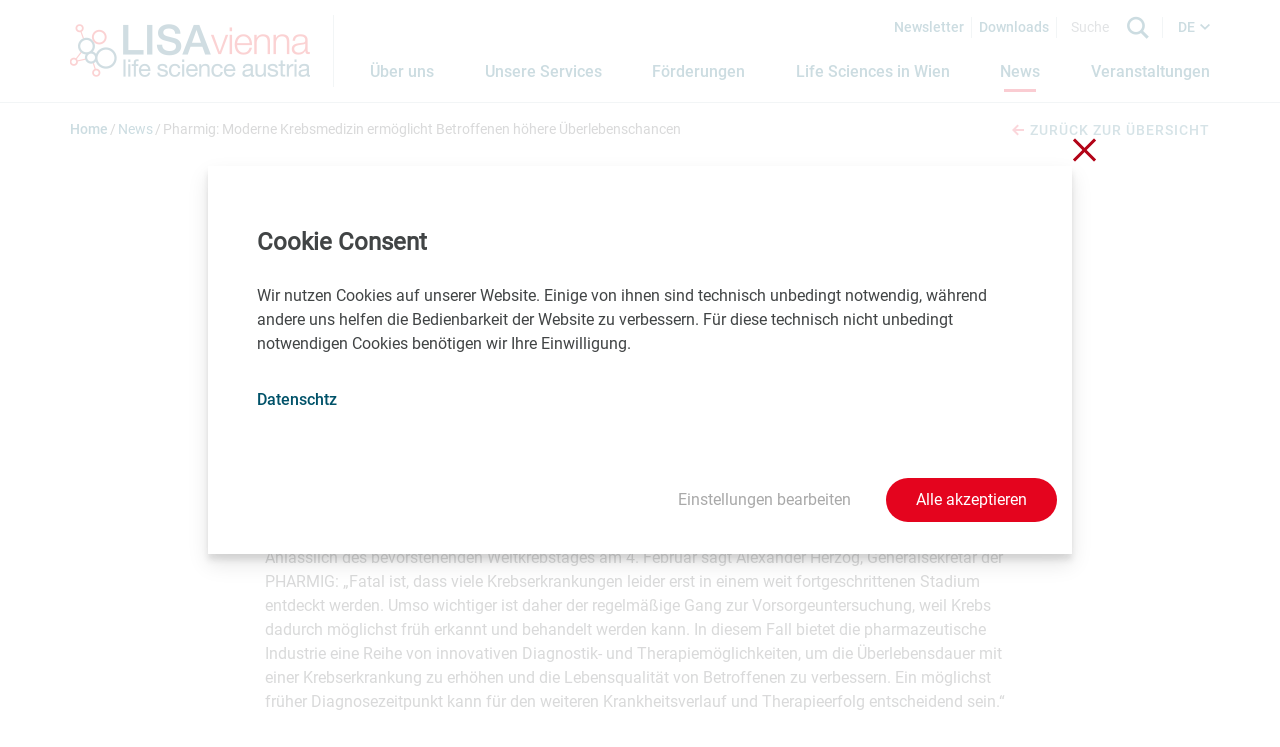

--- FILE ---
content_type: text/html; charset=utf-8
request_url: https://www.lisavienna.at/de/news/detail/pharmig-moderne-krebsmedizin-ermoeglicht-betroffenen-hoehere-ueberlebenschancen/
body_size: 10925
content:
<!DOCTYPE html>
<html lang="de-AT">
<head>
    <meta charset="utf-8">

<!-- 
	Website by LIMESODA Interactive Marketing GmbH | www.limesoda.com

	This website is powered by TYPO3 - inspiring people to share!
	TYPO3 is a free open source Content Management Framework initially created by Kasper Skaarhoj and licensed under GNU/GPL.
	TYPO3 is copyright 1998-2026 of Kasper Skaarhoj. Extensions are copyright of their respective owners.
	Information and contribution at https://typo3.org/
-->

<link rel="icon" href="/_assets/78c88504e3a7e9120f02f47d6a14c0e1/Icons/FavIcons/favicon.ico" type="image/vnd.microsoft.icon">
<title>Pharmig: Moderne Krebsmedizin ermöglicht Betroffenen höhere Überlebenschancen - LISAvienna - life science austria</title>
<meta name="generator" content="TYPO3 CMS">
<meta name="description" content="Wien, 03.03.2023: Pharmig: Moderne Krebsmedizin ermöglicht Betroffenen höhere Überlebenschancen - Längere Überlebensdauer bei Krebs durch verbesserte Vorsorge, präzise Diagnostik und innovative Therapien.">
<meta name="viewport" content="width=device-width, initial-scale=1">
<meta name="robots" content="index,follow">
<meta property="og:title" content="Pharmig: Moderne Krebsmedizin ermöglicht Betroffenen höhere Überlebenschancen">
<meta property="og:type" content="article">
<meta property="og:url" content="https://www.lisavienna.at/de/news/detail/pharmig-moderne-krebsmedizin-ermoeglicht-betroffenen-hoehere-ueberlebenschancen/">
<meta property="og:image" content="https://www.lisavienna.at/_assets/78c88504e3a7e9120f02f47d6a14c0e1/Images/og_lisa_news.jpg">
<meta property="og:image:width" content="1200">
<meta property="og:image:height" content="675">
<meta property="og:description" content="Wien, 03.03.2023: Pharmig: Moderne Krebsmedizin ermöglicht Betroffenen höhere Überlebenschancen - Längere Überlebensdauer bei Krebs durch verbesserte Vorsorge, präzise Diagnostik und innovative Therapien.">
<meta property="og:site_name" content="LISAvienna - life science austria">
<meta name="twitter:image" content="https://www.lisavienna.at/_assets/78c88504e3a7e9120f02f47d6a14c0e1/Images/twitter_lisa_news.jpg">
<meta name="twitter:card" content="summary">
<meta name="google" content="notranslate">
<meta name="apple-mobile-web-app-capable" content="no">
<meta name="format-detection" content="telephone=no">


<link rel="stylesheet" href="/typo3temp/assets/compressed/merged-b1718bfd0bbe5453830418ce9074a463-883b3b69cfd9fd1285b02169baf8dbea.css.gz?1769562014" media="all">






<script id="ls-cookie-consent" type="application/json">{"groups":{"group-3":{"cookie-1":{"gtm-trigger":"","mtm-trigger":"","header":["<script nonce=\"oa8K53gA\" type=\"text\/javascript\">\r\n  var _paq = window._paq = window._paq || [];\r\n  \/* tracker methods like \"setCustomDimension\" should be called before \"trackPageView\" *\/\r\n  _paq.push(['trackPageView']);\r\n  _paq.push(['enableLinkTracking']);\r\n  (function() {\r\n    var u=\"\/\/stats.aws.at\/\";\r\n    _paq.push(['setTrackerUrl', u+'matomo.php']);\r\n    _paq.push(['setSiteId', '20']);\r\n    var d=document, g=d.createElement('script'), s=d.getElementsByTagName('script')[0];\r\n    g.type='text\/javascript'; g.async=true; g.src=u+'matomo.js'; s.parentNode.insertBefore(g,s);\r\n  })();\r\n<\/script>\r\n<noscript><p><img src=\"\/\/stats.aws.at\/matomo.php?idsite=5&amp;rec=1\" style=\"border:0;\" alt=\"\" \/><\/p><\/noscript>"]}}},"options":{"forceConsent":false,"hideOptions":true,"noTracking":false},"rootPid":19}</script>

    
            
        

    
            
        

    
            
        

    <link
        rel="apple-touch-icon"
        sizes="180x180"
        href="/_assets/78c88504e3a7e9120f02f47d6a14c0e1/Icons/FavIcons/apple-touch-icon.png"
    />
    <link
        rel="icon"
        type="image/png"
        sizes="96x96"
        href="/_assets/78c88504e3a7e9120f02f47d6a14c0e1/Icons/FavIcons/favicon-96x96.png"
    />
    <link
        rel="manifest"
        href="/_assets/78c88504e3a7e9120f02f47d6a14c0e1/Icons/FavIcons/site.webmanifest"
    />
    <link
        rel="mask-icon"
        href="/_assets/78c88504e3a7e9120f02f47d6a14c0e1/Icons/FavIcons/safari-pinned-tab.svg"
        color="#005269"
    />
    <meta
        name="msapplication-TileColor"
        content=""
    />
    <meta
        name="theme-color"
        content="#ffffff"
    />


<!-- This site is optimized with the Yoast SEO for TYPO3 plugin - https://yoast.com/typo3-extensions-seo/ -->
</head>
<body id="p1827" class="page-1827 pagelevel-2 language-de backendlayout-pagets__default_content layout-0" itemscope itemtype="https://schema.org/WebPage">




<div id="wrapper">
    <div id="header">
        
<header>
    <div class="container-navbar">
        
                <a id="skipToContent" class="sr-only sr-only-focusable" href="#maincontent">
                    <span>Springe zum Inhalt</span>
                </a>
            
        <div class="container-header-content">
            <nav class="navbar navbar-expand-lg">
                <a class="navbar-brand" href="/de/" title="LISAvienna - Zur Startseite"><img alt="LISAvienna - Life Science Austria Vienna" src="/_assets/78c88504e3a7e9120f02f47d6a14c0e1/Images/Logos/lisavienna-logo.png" width="240" height="92" /></a>
                <button class="navbar-toggler" type="button" data-toggle="collapse" data-target="#navbarSupportedContent" aria-controls="navbarSupportedContent" aria-expanded="false" aria-label="Navigation öffnen">
                    <span class="navbar-toggler-icon"></span>
                </button>

                <div class="collapse navbar-collapse" id="navbarSupportedContent">
                    <div class="navbar-top">
                        <a href="/de/newsletter/" class="nav-link-top">Newsletter</a>
                        <a href="/de/downloads/" class="nav-link-top">Downloads</a>
                        <form class="form-inline my-1 my-lg-0 search-form" action="/de/suche/" name="form_kesearch_searchfield">
                            <input class="form-control mr-sm-2 search-field" type="search" name="tx_kesearch_pi1[sword]" placeholder="Suche" aria-label="Search">
                            <button class="btn btn-outline-success my-2 my-sm-0 search-btn" aria-label="Suche" type="submit"></button>
                        </form>
                        <div class="language-nav dropdown">
                            


        
        
    


        
        
    


    
        
                
                        <div class="dropdown-menu">
                            <ul class="languagemenu">
                                <li class="other-langlang">
                                    <a href="/news/detail/pharmig-moderne-krebsmedizin-ermoeglicht-betroffenen-hoehere-ueberlebenschancen/" hreflang="en-GB" class="langlink langEN">
                                        EN
                                    </a>
                                </li>
                            </ul>
                        </div>
                    
            
    
        
                
                        <a href="/de/news/detail/pharmig-moderne-krebsmedizin-ermoeglicht-betroffenen-hoehere-ueberlebenschancen/" hreflang="de-AT" class="langlinkACT dropdown toggle current-lang langDE" data-toggle="dropdown" role="button" aria-haspopup="true" aria-expanded="false">
                            DE
                        </a>
                    
            
    



                        </div>
                    </div>

                    <div class="navbar-bottom">
                        <ul class="navbar-nav mr-auto"><li class="nav-item"><a href="/de/ueber-uns/" class="nav-link" title="Diese Seite informiert über LISAvienna. Erfahren Sie mehr über unseren Fokus, Ziele, Aktivitäten, Eigentümer, Team und unser Netzwerk."><span>Über uns</span></a></li><li class="nav-item dropdown"><a href="/de/unsere-services/services-im-ueberblick/" class="nav-link dropdown-toggle" data-toggle="dropdown" role="button" aria-haspopup="true" aria-expanded="false" title="Erfahren Sie in dieser Rubrik mehr über die kostenlosen Angebote von LISAvienna: Information, Beratung, Vernetzung, Expertise, Marketing."><span>Unsere Services</span></a><div class="dropdown-menu dropdown-main"><a href="/de/unsere-services/services-im-ueberblick/" class="nav-item" title="Erfahren Sie mehr über die kostenlosen Angebote von LISAvienna: Information und Beratung, Networking und Matching, Expertise sowie Marketing.">Services im Überblick</a><a href="/de/unsere-services/information-beratung/" class="nav-item" title="Hier erfahren Sie mehr über die kostenlosen Beratungsangebote von LISAvienna. Kontaktieren Sie uns für aktuelle Informationen zu Förderungen, Laborflächen und für Kontakte zu Entwicklungspartner*innen, Leitkund*innen und Investment-Partner*innen.">Information & Beratung</a><a href="/de/unsere-services/networking-matching/" class="nav-item" title="Wir lassen Ihr Netzwerk wachsen. Diese Seite informiert über die Vernetzungsangebote von LISAvienna für die Wiener Life Sciences Community. Speziell für Global Players und den Private Equity Sektor: LISAvienna Partnering">Networking & Matching</a><a href="/de/unsere-services/expertise/" class="nav-item" title="LISAvienna stellt Eckdaten und Informationen über Erfolgsbeispiele aus dem Wiener Life Sciences Sektor zur Verfügung. Erfahren Sie hier mehr dazu.">Expertise</a><a href="/de/unsere-services/marketing/" class="nav-item" title="Sie interessieren sich für die neuesten Entwicklungen am Wiener Life Sciences Sektor? Dann melden Sie sich bitte für unseren Newsletter an und folgen uns auf LinkedIn.">Marketing</a></div></li><li class="nav-item dropdown"><a href="/de/foerderungen/geld-einwerben/" class="nav-link dropdown-toggle" data-toggle="dropdown" role="button" aria-haspopup="true" aria-expanded="false" title="In dieser Rubrik finden Sie Informationen über Förderungen und zum Thema Finanzierung."><span>Förderungen</span></a><div class="dropdown-menu dropdown-main"><a href="/de/foerderungen/geld-einwerben/" class="nav-item" title="Zum richtigen Zeitpunkt die nötigen finanziellen Mittel zu sichern stellt eine Grundvoraussetzung für jedes erfolgreiche Life Sciences Unternehmen dar. Das Netzwerk von LISAvienna bietet dazu hilfreiche Unterstützungsleistungen. ">Geld einwerben</a><a href="/de/foerderungen/foerderangebote/" class="nav-item" title="Diese Website gibt Einblick in Förderangebote für die Life Sciences in Wien für Grundlagenforschung, Klinische Forschung, Preseed Projekte, Start-ups, Industrielle F&amp;E-Projekte und Innovation, Wachstum, Investments und Ausbau, Internationalisierung und Export sowie Vermarktung und Kommunikation.">Förderangebote</a><a href="/de/foerderungen/einreichtermine/" class="nav-item" title="Auf dieser Seite finden Sie eine Liste mit Förder- und Unterstützungsangeboten. Lesen Sie nach, wann Sie wofür Ihren Antrag einreichen können.">Einreichtermine</a><a href="/de/foerderungen/private-equity/" class="nav-item" title="Erfahren Sie auf dieser Seite mehr über Private Equity Gesellschaften mit Interesse an Biotech, Pharma, Medtech und Digital Health. Aufgelistet sind Venture Capital Fonds und beispielsweise auch Plattformen, die es erleichtern, Business Angels zu finden.">Private Equity</a></div></li><li class="nav-item dropdown"><a href="/de/life-sciences-in-wien/wissenswertes/" class="nav-link dropdown-toggle" data-toggle="dropdown" role="button" aria-haspopup="true" aria-expanded="false" title="Lesen Sie in dieser Rubrik Eckdaten über Biotech, Pharma, Medtech und Digital Health in Wien nach."><span>Life Sciences in Wien</span></a><div class="dropdown-menu dropdown-main"><a href="/de/life-sciences-in-wien/wissenswertes/" class="nav-item" title="Erfahren Sie mehr über Biotech, Pharma, Medtech, Digital Health und ähnliche Themen in Wien.">Wissenswertes</a><a href="/de/life-sciences-in-wien/fuer-start-ups/" class="nav-item" title="Wenn Sie ein Biotechnologie- oder Medizinprodukte-Unternehmen in Wien gründen, dann profitieren Sie von einer umfassenden Unterstützungslandschaft und einem einzigartigen Life Sciences Ökosystem. Verschiedene Zuschüsse, Kredite und Garantie-Instrumente sowie kostenlose Beratungsleistungen und flexible Start-up Büros sind in Wien verfügbar. ">Für Start-ups</a><a href="/de/life-sciences-in-wien/biotech-pharma-im-fokus/" class="nav-item" title="Wien ist das Zentrum der Biotechnologie und pharmazeutischen Industrie in Österreich. Lesen Sie diese Seite und erfahren Sie mehr über einige Eckdaten.">Biotech & Pharma im Fokus</a><a href="/de/life-sciences-in-wien/medizinprodukte-aus-wien/" class="nav-item" title="Wien ist ein besonders wichtiger Knotenpunkt der Medizinprodukte-Industrie Österreichs. Lesen Sie hier Eckdaten dazu nach.">Medizinprodukte aus Wien</a><a href="/de/life-sciences-in-wien/global-market-leaders/" class="nav-item" title="Fast alle der Top 20 Weltmarktführer in den Bereichen Biotechnologie, pharmazeutische Industrie und Medizintechnik, gemessen am Umsatz im Jahr 2023, haben in Wien eine strategische Präsenz aufgebaut. Erfahren Sie in diesem Beitrag mehr über die wichtigsten Unternehmen.">Globale Marktführer</a><a href="/de/life-sciences-in-wien/wirtschaftsstandort/" class="nav-item" title="Wien ist als österreichische Bundeshauptstadt das wirtschaftliche und politische Zentrum des Landes. Die Stadt vereint die Faktoren eines Top-Wirtschaftsstandortes mit Tradition, Kultur und exzellenter Lebensqualität. Lesen Sie die Informationen auf dieser Website, um mehr über den Wirtschaftsstandort Wien herauszufinden.">Wirtschaftsstandort</a><a href="/de/life-sciences-in-wien/leben-und-arbeiten-in-wien/" class="nav-item" title="Wien ist eine großartige Stadt im Herzen Europas. Ziehen Sie Österreichs Bundeshauptstadt in Betracht für Ihre Geschäfte oder bei der Suche nach einer neuen beruflichen Herausforderung in den Life Sciences.">Leben und Arbeiten in Wien</a></div></li><li class="nav-item active"><a href="/de/news/" class="nav-link" title="Hier finden Sie eine große Zahl an News von Life Sciences Unternehmen und Forschungseinrichtungen in Wien. LISAvienna deckt die Bereiche Biotech, Pharma, Medtech, Digital Health und verwandte Bereiche ab."><span>News</span></a></li><li class="nav-item"><a href="/de/veranstaltungen/" class="nav-link" title="Hier finden Sie einen Überblick über ausgewählte Events, die für die Life Sciences Community in Wien relevant sind. Erfahren Sie mehr über geplante Fachmessen und Partnerings oder über Fachveranstaltungen in Wien und online."><span>Veranstaltungen</span></a></li></ul>
                    </div>
                </div>
            </nav>
        </div>
    </div>
</header>

    </div>
    <div id="main">
        <section role="main">
            
                    
    
            <div class="header-spacer">

            </div>
            <div class="container-subnav">
                <div class="container-breadcrumbs"><ol class="breadcrumbs" vocab="http://schema.org/" typeof="BreadcrumbList"><li property="itemListElement" typeof="ListItem"><a href="/de/" target="_self" property="item" typeof="WebPage" title="Home"><span property="name" class="name">Home</span></a></li><li property="itemListElement" typeof="ListItem"><a href="/de/news/" target="_self" property="item" typeof="WebPage" title="News"><span property="name" class="name">News</span></a></li><li property="itemListElement" typeof="ListItem" class="active">Pharmig: Moderne Krebsmedizin ermöglicht Betroffenen höhere Überlebenschancen</li></ol></div>
                
                    <div class="container-news-detail-link">
                        <a href="/de/news/" class="news-back-link">
                            <span class="icon-arrow_left"> </span>Zurück zur Übersicht
                        </a>
                    </div>
                
            </div>
        
    <div id="maincontent" class="content-wrapper content-wrapper-default">
        
        

<div class="section "><div id="c1357" class="frame frame-default frame-type-news_newsdetail frame-layout-0"><a id="c1360"></a><div class="news news-single"><div class="article" itemscope="itemscope" itemtype="http://schema.org/Article"><div class="section"><div class="container-news-detail"><svg xmlns="http://www.w3.org/2000/svg" id="Layer_1" data-name="Layer 1" viewBox="0 0 24 20"><title>Artboard 11</title><path d="M7,14H20v1H7Zm13-3H7v1H20Zm0-6H15V6h5Zm0,3H15V9h5ZM3,0V17.2a.51.51,0,1,1-1,0V2H0V18a2,2,0,0,0,2,2H22a2,2,0,0,0,2-2V0ZM22,17H5V2H22ZM13,5H7V9h6Z"/></svg><time class="news-detail-date" itemprop="datePublished" datetime="2023-02-03">
				3.2.2023
			</time><h1 class="news-tiltle" itemprop="headline">Pharmig: Moderne Krebsmedizin ermöglicht Betroffenen höhere Überlebenschancen</h1><div class="lead news-detail-teaser" itemprop="description"><p>Längere Überlebensdauer bei Krebs durch verbesserte Vorsorge, präzise Diagnostik und innovative Therapien.</p></div><div class="news-text-wrap" itemprop="articleBody"><p>Rund 42.000 Menschen erkranken jedes Jahr in Österreich an Krebs. Die Zahl der Neuerkrankungen stieg europaweit in den letzten zwei Jahrzehnten um 50 Prozent. Die Anzahl der Todesopfer nahm hingegen nur um 20 Prozent zu, wie aus dem&nbsp;<a href="https://www.ots.at/redirect/canerineurope" target="_blank" rel="noreferrer">Comparator Report on Cancer in Europe</a>&nbsp;des schwedischen Institute of Health Economics (IHE) hervorgeht. Krebs bleibt in Österreich und der Europäischen Union die zweithäufigste Todesursache nach Herz-Kreislauf-Erkrankungen.</p><p>Anlässlich des bevorstehenden Weltkrebstages am 4. Februar sagt Alexander Herzog, Generalsekretär der PHARMIG:&nbsp;„Fatal ist, dass viele Krebserkrankungen leider erst in einem weit fortgeschrittenen Stadium entdeckt werden. Umso wichtiger ist daher der regelmäßige Gang zur Vorsorgeuntersuchung, weil Krebs dadurch möglichst früh erkannt und behandelt werden kann. In diesem Fall bietet die pharmazeutische Industrie eine Reihe von innovativen Diagnostik- und Therapiemöglichkeiten, um die Überlebensdauer mit einer Krebserkrankung zu erhöhen und die Lebensqualität von Betroffenen zu verbessern. Ein möglichst früher Diagnosezeitpunkt kann für den weiteren Krankheitsverlauf und Therapieerfolg entscheidend sein.“</p><p>Laut dem&nbsp;<a href="https://www.krebsreport.at/" target="_blank" rel="noreferrer">Österreichischen Krebsreport 2022</a>&nbsp;hat sich das relative 3-Jahres-Überleben in Österreich in den letzten Jahren konstant verbessert und lag im Diagnosezeitraum von 2014 bis 2018 hier zu Lande bei durchschnittlich 66 Prozent. Bei manchen Krebsarten, wie zum Beispiel Hoden- oder Schilddrüsenkrebs, liegt diese im genannten Zeitraum sogar bei 96 Prozent. Maßgeblich hierfür sei laut dem rezenten Krebsreport der Einsatz innovativer Therapien, die in der modernen Krebsmedizin dazu beitragen, Betroffenen immer mehr Lebensqualität und wertvolle Lebenszeit zu verschaffen.</p><p>Insgesamt wurden zwischen 1995 und 2020 145 Krebsmedikamente in der Europäischen Union zugelassen. Allein 2021 kamen 20 Krebsmedikamente auf den Markt, 12 davon mit neuem Wirkstoff. Parallel dazu befinden sich derzeit mehr als 1.300 Therapeutika zur Behandlung von mehr als 20 Tumorarten in Entwicklung.</p><p>Nach Schätzungen der WHO sind bis zu 40 Prozent der Krebserkrankungen vermeidbar. Vor allem Lebensstilfaktoren wie Tabakkonsum, Übergewicht oder Alkoholkonsum begünstigen die Entstehung von Krebs. Daher ist die Bedeutung von Präventionsmaßnahmen hervorzuheben. Eine wichtige Rolle nehmen hier Impfungen ein, insbesondere gegen Humane Papillomaviren (HPV) und Hepatitis B, die die Entstehung von Krebserkrankungen effektiv vermeiden und in Österreich niederschwellig angeboten werden.</p><p>Die Diagnose Krebs trifft viele Patientinnen und Patienten oft unvorbereitet. Einen Überblick über Patientenrechte, Mitbestimmungsmöglichkeiten bei der Therapie sowie finanzielle und betreuende Unterstützung bietet die kostenlose Online-Schulung „Das Recht auf die bestmögliche Therapie“ auf dem Info-Portal selpers.com. Die Schulung für Patientinnen und Patienten ist unter folgendem Link kostenlos und ohne Anmeldung abrufbar:&nbsp;<a href="https://selpers.com/kurs/bestmoegliche-therapie-bei-krebs/" target="_blank" rel="noreferrer">https://selpers.com/kurs/bestmoegliche-therapie-bei-krebs/</a></p><h2>Über die Pharmig:</h2><p>Die PHARMIG ist die freiwillige Interessenvertretung der österreichischen Pharmaindustrie. Derzeit hat der Verband ca. 120 Mitglieder (Stand Februar 2023), die den Medikamenten-Markt zu gut 95 Prozent abdecken. Die PHARMIG und ihre Mitgliedsfirmen stehen für eine bestmögliche Versorgungssicherheit mit Arzneimitteln im Gesundheitswesen und sichern durch Qualität und Innovation den gesellschaftlichen und medizinischen Fortschritt.</p></div></div><div class="news-content"></div></div><div class="section section--padding section--gray"><div class="related-teammembers"><div class="container-background-contactbox"><header><h2 class="ce-headline">Kontakt</h2></header><div class="container-contactbox-news"><div class="row-content"><div class="col-related-teammember col-md-4 col-sm-6"><span class="contactbox-name">Peter Richter</span><br><span class="contactbox-position">Pharmig - Verband der pharmazeutischen Industrie Österreichs, Head of Communication &amp; PR</span><br>
                                
                                
                                    T <a href="tel:01/4060290-20"><span class="contactbox-telephone">01/40 60 290-20</span></a><br><a href="#" data-mailto-token="nbjmup+qfufs/sjdiufsAqibsnjh/bu" data-mailto-vector="1"><span class="contactbox-email">peter.richter@pharmig.at</span></a><br></div></div></div></div></div></div><div class="container-news"><p>Die inhaltliche Verantwortung für diesen Beitrag liegt ausschließlich beim Aussender. Beiträge können Vorhersagen enthalten, die auf Erwartungen an zukünftige Ereignisse beruhen, die zur Zeit der Erstellung des Beitrags in Aussicht standen. Bitte verlassen Sie sich nicht auf diese zukunftsgerichteten Aussagen.</p><p>                    Als Life Sciences Organisation mit Sitz in Wien möchten Sie, dass LISAvienna auf Ihre News und Events hinweist? Senden Sie uns einfach Ihre Beiträge an <a href="#" data-mailto-token="nbjmup+ofxtAmjtbwjfoob/bu" data-mailto-vector="1">news(at)lisavienna.at</a>.</p></div><div class="related-news-events"><div class="section--nomargin section section--gray section--padding"><div class="news container-news"><!--TYPO3SEARCH_end--><header><h2 class="ce-headline-center headline-detail-related-news">Diese News könnten Sie auch interessieren</h2><br></header><div class="news-list-view row-content"><div class="col-all-news col-sm-6 col-md-4"><div class="container-single-news"><div class="col-single-news articletype-0" itemscope="itemscope" itemtype="http://schema.org/Article"><time class="col-single-news-date" itemprop="datePublished" datetime="2026-01-23">
					23.1.2026
				</time><h2 itemprop="headline"><a class="col-single-news-title" title="Salesianer setzt strategische Expansion im DACH-Raum mit neuem Standort in Zürich fort" href="/de/news/detail/salesianer-setzt-strategische-expansion-im-dach-raum-mit-neuem-standort-in-zuerich-fort/">
						Salesianer setzt strategische Expansion im DACH-Raum mit neuem Standort in Zürich fort
					</a></h2><div class="lead" itemprop="description"><p>Neuer Betriebsstandort stärkt die Marktposition in der Schweiz und unterstreicht den wirtschaftlich sinnvollen Ausbau…</p></div></div></div></div><div class="col-all-news col-sm-6 col-md-4"><div class="container-single-news"><div class="col-single-news articletype-0" itemscope="itemscope" itemtype="http://schema.org/Article"><time class="col-single-news-date" itemprop="datePublished" datetime="2026-01-21">
					21.1.2026
				</time><h2 itemprop="headline"><a class="col-single-news-title" title="IMP: From one complex to many: Rethinking the BLOC/BORC system" href="/de/news/detail/imp-from-one-complex-to-many-rethinking-the-bloc-borc-system/">
						IMP: From one complex to many: Rethinking the BLOC/BORC system
					</a></h2><div class="lead" itemprop="description"><p>Two protein complexes that regulate intracellular transport and lysosome positioning were long thought to exist as…</p></div></div></div></div><div class="col-all-news col-sm-6 col-md-4"><div class="container-single-news"><div class="col-single-news articletype-0" itemscope="itemscope" itemtype="http://schema.org/Article"><time class="col-single-news-date" itemprop="datePublished" datetime="2026-01-21">
					21.1.2026
				</time><h2 itemprop="headline"><a class="col-single-news-title" title="Uni Wien: Mikroplastik in der Atmosphäre: Ausbreitung von Landflächen aus höher als vom Ozean" href="/de/news/detail/uni-wien-mikroplastik-in-der-atmosphaere-ausbreitung-von-landflaechen-aus-hoeher-als-vom-ozean/">
						Uni Wien: Mikroplastik in der Atmosphäre: Ausbreitung von Landflächen aus höher als vom Ozean
					</a></h2><div class="lead" itemprop="description"><p>Studie zeigt große Diskrepanzen zwischen Emissionsabschätzungen und Messungen von Mikroplastik in der Atmosphäre</p></div></div></div></div></div><a class="news-all-link" href="/de/news/">
                    Alle News<span class="icon-arrow_right"></span></a><!--TYPO3SEARCH_begin--></div></div></div></div></div></div></div>


        
    </div>

                
        </section>
    </div>
    <div id="footer">
        
<footer>
    <div class="container-footer-top">
        <div class="container-footer-content">
            <div class="container-top">
                <div class="container-text">
                    
                        
                    <span class="p-bold">ARGE LISAvienna</span>
                    <p>Karl-Farkas-Gasse 18<br>
                    1030 Wien<br>
                    <a href="mailto:office@lisavienna.at">office@lisavienna.at</a><br>
                    </p>
                
                    
                </div>
                <div class="container-top-right">
                    <div class="container-social-icons">
                        <ul>
                            
                                    <li><a target="_blank" title="LISAvienna auf LinkedIn" href="https://www.linkedin.com/company/life-science-austria-vienna---lisavienna/"><span class="icon-in"></span></a></li>
                                
                        </ul>
                    </div>
                    <div class="container-navigation">
                        <ul>
                            <li><a href="/de/kontakt/" title="Wir freuen uns über Ihre Anfragen zu unseren Services und zu den Life Sciences in Wien."><span>Kontakt</span></a></li><li><a href="/de/impressum/" title="Erfahren Sie hier mehr über die inhaltliche Ausrichtung sowie den Medieninhaber und Herausgeber dieser Website."><span>Impressum</span></a></li><li><a href="/de/datenschutzerklaerung/" title="Erfahren Sie mehr über Cookies und andere technische Aspekte rund um Webanalytik, Karten, Anmeldeformularen, Mailinglisten und Social Media Funktionen unsere Website betreffend."><span>Datenschutzerklärung</span></a></li><li><a href="/de/barrierefreiheit/" title="Information über die Vereinbarkeit mit WCAG 2.1, Konformitätsstufe AA, nicht barrierefreie Inhalte, Kontakt für Unterstützungsanfragen"><span>Barrierefreiheit</span></a></li>
                        </ul>
                    </div>
                </div>
            </div>
        </div>
        
                <div class="container-footer-bottom">
                    <div class="container-footer-content">
                        <div class="container-logo">
                            <div class="container-memberlogo">
                                <a target="_blank" href="http://www.lifescienceaustria.at/">
                                    <img alt="Life Science Austria" src="/_assets/78c88504e3a7e9120f02f47d6a14c0e1/Images/Icons/lifescienceaustria.svg" width="430" height="30" />
                                </a>
                            </div>
                            <div class="footer-logos">
                                <a target="_blank" class="aws footer-logo-link" href="https://www.aws.at/">
                                    <img class="footer-logo" alt="AWS" src="/_assets/78c88504e3a7e9120f02f47d6a14c0e1/Images/Icons/aws.svg" width="91" height="36" />
                                </a>
                                <a target="_blank" class="waw footer-logo-link" href="https://www.wirtschaftsagentur.at/">
                                    <img class="footer-logo" alt="wirtschaftsagentur" src="/_assets/78c88504e3a7e9120f02f47d6a14c0e1/Images/Icons/wirtschaftsagentur.svg" width="36" height="36" />
                                </a>
                                <a target="_blank" class="bmwet footer-logo-link" href="https://www.bmwet.gv.at/">
                                    <img class="footer-logo bmwet-logo" alt="Bundesministerium Wirtschaft, Energie und Tourismus" src="/_assets/78c88504e3a7e9120f02f47d6a14c0e1/Images/Icons/BMWET_Logo.svg" width="64" height="64" />
                                </a>
                                <a target="_blank" class="stadtwien footer-logo-link" href="https://www.wien.gv.at/">
                                    <img class="footer-logo" alt="Stadt Wien" src="/_assets/78c88504e3a7e9120f02f47d6a14c0e1/Images/Icons/logo_s_w_de.svg" width="90" height="36" />
                                </a>
                            </div>
                        </div>
                    </div>
                </div>
            
    </div>
</footer>


    </div>
</div>

<div class="tx-ls-cookie-consent">
    
    <div class="cookie-panel" data-lscookie-panel="1" role="dialog" aria-labelledby="cookiePanelHeader" aria-describedby="cookiePanelDescription">
        <div class="cookie-panel__inner">
            
                <button class="cookie-panel__close" data-lscookie-close>
                    <span class="sr-only">Schließen ohne zu speichern</span>
                    <span class="cookie-panel__close--one"></span>
                    <span class="cookie-panel__close--two"></span>
                </button>
            
            <div class="cookie-panel__panel">
                <h2 class="c-p-header" id="cookiePanelHeader">Cookie Consent</h2>
                <div class="c-p-description" id="cookiePanelDescription">
                    <p>Wir nutzen Cookies auf unserer Website. Einige von ihnen sind technisch unbedingt notwendig, während andere uns helfen die Bedienbarkeit der Website zu verbessern. Für diese technisch nicht unbedingt notwendigen Cookies benötigen wir Ihre Einwilligung.</p>
                </div>
                
                    <div class="c-p-link">
                        <a href="/de/datenschutzerklaerung/">Datenschtz</a>
                    </div>
                
                <div class="c-p-selection c-p-selection--hidden" id="cookieSelection">
                    
                        <div class="c-p-group">
                            <div class="c-p-group__header">
                                <div class="c-p-group__header-left">
                                    <div class="c-p-group__name">
                                        <h3>
                                            Technisch notwendige Cookies
                                        </h3>
                                        <span>
                                            (
                                                0
                                                Service
                                            )
                                        </span>
                                    </div>
                                    <p>Notwendige Cookies, die zum Betrieb der Seite benötigt werden.</p>
                                </div>
                                <div class="c-p-group__header-right">
                                    <div class="checkbox checkbox--slider checkbox--disabled">
                                        <span>nein</span>
                                        <input
                                            class="checkbox-input"
                                            data-lscookie-grp="group-1" id="group-1" type="checkbox"
                                            checked disabled value="group-1" />
                                        <label class="checkbox-label checkbox-label--hidden" for="group-1">
                                            <span class="sr-only">
                                                Technisch notwendige Cookies (
                                                0
                                                Service
                                                )
                                            </span>
                                        </label>
                                        <div class="checkbox-slider__switch">
                                        </div>
                                        <span>ja</span>
                                    </div>
                                </div>
                            </div>
                            
                        </div>
                    
                        <div class="c-p-group">
                            <div class="c-p-group__header">
                                <div class="c-p-group__header-left">
                                    <div class="c-p-group__name">
                                        <h3>
                                            Analyse/Statistik
                                        </h3>
                                        <span>
                                            (
                                                1
                                                Service
                                            )
                                        </span>
                                    </div>
                                    <p>Matomo ist eine DSGVO-konforme in der EU gehostete Analyse-Software welche statistische Daten speichert, damit wir unsere Dienste verbessern können.</p>
                                </div>
                                <div class="c-p-group__header-right">
                                    <div class="checkbox checkbox--slider">
                                        <span>nein</span>
                                        <input
                                            class="checkbox-input"
                                            data-lscookie-grp="group-3" id="group-3" type="checkbox"
                                             value="group-3" />
                                        <label class="checkbox-label checkbox-label--hidden" for="group-3">
                                            <span class="sr-only">
                                                Analyse/Statistik (
                                                1
                                                Service
                                                )
                                            </span>
                                        </label>
                                        <div class="checkbox-slider__switch">
                                        </div>
                                        <span>ja</span>
                                    </div>
                                </div>
                            </div>
                            
                                <div class="c-p-group__cookies">
                                    
                                        
                                        
                                        <div class="c-p-cookie">
                                            <div class="c-p-cookie__top">
                                                <span class="c-p-cookie__name">Matomo</span>
                                                <div class="checkbox checkbox--slider">
                                                    <span>nein</span>
                                                    <input
                                                        class="checkbox-input"
                                                        data-lscookie-parent="group-3" data-lscookie-cookie="cookie-1" id="cookie-1"
                                                        type="checkbox"  value="cookie-1" />
                                                    <label class="checkbox-label checkbox-label--hidden" for="cookie-1"><span class="sr-only">Matomo</span></label>
                                                    <div class="checkbox-slider__switch">
                                                    </div>
                                                    <span>ja</span>
                                                </div>
                                            </div>
                                            <div class="c-p-cookie__bottom">
                                                <span>Matomo.org</span>
                                                
                                                    <a role="button" aria-expanded="false" aria-controls="detail1" href="#" class="c-p-cookie__toggle" data-lscookie-toggle="#detail1">
                                                        <span class="c-p-cookie__toggle-show">
                                                            Details anzeigen
                                                        </span>
                                                        <span class="c-p-cookie__toggle-hide">
                                                            Details schliessen
                                                        </span>
                                                    </a>
                                                
                                            </div>
                                            <div class="c-p-cookie__detail" id="detail1">
                                                <p>Cookie Details:</p><ul><li><strong>Name</strong>: _pk_id<br><strong>Zweck</strong>: Wird benutzt um eine eindeutige Benutzer ID des Users&nbsp;zu speichern.<br><strong>Dauer</strong>: 13 Monate</li><li><strong>Name</strong>:&nbsp;_pk_ses, _pk_cvar, _pkhsr<br><strong>Zweck</strong>:&nbsp;Kurzlebige Cookies, die&nbsp;temporär&nbsp;während des Besuchs Daten speichern.<br><strong>Dauer</strong>:&nbsp;30 Minuten</li><li><strong>Name</strong>: mtm_consent<br><strong>Zweck</strong>: Information über die Zustimmung oder Ablehnung der Cookie Einstellungen werden über einen langen Zeitraum gespeichert.<br><strong>Dauer</strong>: 30 Jahre</li></ul>
                                                <p></p>
                                            </div>
                                        </div>
                                    
                                </div>
                            
                        </div>
                    
                    
                        <div class="c-p-selection__controls">
                            <button type="button" data-lscookie-save class="c-p-btn c-p-btn--save">
                                Auswahl bestätigen
                            </button>
                            <button type="button" data-lscookie-save data-lscookie-grp="none" class="c-p-btn c-p-btn--reject">
                                Alle ablehnen
                            </button>
                        </div>
                    
                </div>
            </div>
            <div class="c-p-controls">
                
                        <button type="button" data-lscookie-toggle="#cookieSelection" aria-expanded="false" class="c-p-btn c-p-btn--settings">
                            <span>Einstellungen bearbeiten</span>
                            <span>Einstellungen schließen</span>
                        </button>
                    
                <button type="button" data-lscookie-save data-lscookie-grp="all" class="c-p-btn c-p-btn--save-all">
                    Alle akzeptieren
                </button>
            </div>
        </div>
    </div>

</div>
<script src="/typo3temp/assets/compressed/merged-4e3a3734b124cc0c76c9cd90296a6cd2-275fcd9b08da3a6cd320506b1509bba6.js.gz?1769562014"></script>
<script src="/typo3temp/assets/compressed/merged-44821890d322e407679acffcb6db1144-fe66d24554d7e3d1dda74ed4807bab03.js.gz?1769562014"></script>
<script async="async" src="/typo3temp/assets/js/7f6f4007061a3385249e7e32f51dfafe.js?1744198544"></script>


</body>
</html>

--- FILE ---
content_type: image/svg+xml
request_url: https://www.lisavienna.at/_assets/78c88504e3a7e9120f02f47d6a14c0e1/Images/Icons/wirtschaftsagentur.svg
body_size: 1748
content:
<svg xmlns="http://www.w3.org/2000/svg" viewBox="0 0 155.91 155.91">
    <path fill="#e21d1b" d="M0 0h155.91v155.91H0z"/>
    <path d="M62.82 27.42c-2.3 0-4.08-.75-4.41-3.43h-2.48c.24 3.46 2.6 5.46 6.83 5.46 3.55 0 6.08-1.58 6.08-4.68 0-3.55-2.59-4.24-5.69-4.86C60.49 19.37 59 19 59 17.37c0-1.22.9-2.2 3.1-2.2s3.4.89 3.64 2.92h2.47c-.35-3-2.23-4.83-6-4.83-3.57 0-5.54 1.67-5.54 4.23 0 3.37 2.71 4 5.75 4.62 2.83.6 4 1.05 4 2.77-.02 1.44-1.07 2.54-3.6 2.54zm-38.1-4.32c-.39 1.28-.86 3.3-.86 3.3h-.06s-.42-2-.75-3.24l-2.5-9.57H18l-2.59 9.57c-.33 1.22-.77 3.24-.77 3.24h-.06s-.48-2-.84-3.3L11 13.59H8.45L13.33 29h2.51l2.59-9.33c.36-1.28.78-3.22.78-3.22h.06s.38 1.94.74 3.22L22.58 29h2.47l5-15.41h-2.47zm7.13-9.51h2.41V29h-2.41zm0-5.91h2.41v2.98h-2.41zM40 16.15v-2.56h-2.46V29H40v-8.56a4.45 4.45 0 014.48-4.68 2.92 2.92 0 011.07.15h.09v-2.32a2.32 2.32 0 00-1-.18A5.49 5.49 0 0040 16.15zm14.35 12.73v-2.09h-.09A4.53 4.53 0 0153 27c-1 0-1.55-.36-1.55-1.43v-10h3v-2h-3V8.73H49v4.86h-2.22v2H49v10.52c0 2.17 1.43 3 3.4 3a9.27 9.27 0 001.95-.23zm23.7.54c3.85 0 6.26-2.15 6.59-5.85h-2.39a3.86 3.86 0 01-4.2 3.82c-3.28 0-5-2.68-5-6.08s1.7-6.11 5-6.11a3.86 3.86 0 014.15 3.36h2.44c-.54-3.27-3-5.36-6.59-5.36-4.59 0-7.45 3.64-7.45 8.11s2.86 8.11 7.45 8.11zm8.89-21.74h2.41v7.93h.06a5.77 5.77 0 014.89-2.38c3.22 0 5.18 1.76 5.18 4.95V29h-2.41V18.39c0-2-1.31-3.13-3.49-3.13a4.07 4.07 0 00-4.23 4.26V29h-2.41zM116 27.15c-1.34.3-1.64-.39-1.64-1.64v-7.33c0-3.67-2.41-4.89-5.69-4.89-4.09 0-6 2.23-6.14 5.22h2.32c.09-2.33 1.34-3.4 3.85-3.4 2.2 0 3.45 1 3.45 2.71s-1.52 1.88-3.69 2.21c-3.85.59-6.71 1.34-6.71 5 0 2.93 2.3 4.3 5.22 4.3a6.22 6.22 0 005.13-2.45 2.38 2.38 0 002.66 2.3 3.31 3.31 0 001.31-.24v-1.79zm-3.82-3.85a4.35 4.35 0 01-4.68 4.15c-1.58 0-3.19-.45-3.19-2.51 0-2.26 1.94-2.68 4.36-3.13a10.73 10.73 0 003.51-1.13zm6.71 5.7h2.42V15.55h2.86v-2h-2.86v-2.32c0-1.25.56-1.64 2.11-1.64h.78v-2c-.33 0-.72-.06-1.22-.06-2.57 0-4.09 1-4.09 3.6v2.48h-2.12v2h2.12zm8.62-2.89c0 2.17 1.43 3 3.4 3a9.27 9.27 0 001.93-.21v-2.11h-.09a4.47 4.47 0 01-1.28.21c-1 0-1.55-.36-1.55-1.43v-10h3v-2h-3V8.73h-2.41v4.86h-2.24v2h2.24zm13.8 1.31c-2.3 0-4.09-.75-4.41-3.43h-2.48c.24 3.46 2.6 5.46 6.83 5.46 3.55 0 6.08-1.58 6.08-4.68 0-3.55-2.59-4.24-5.69-4.86-2.66-.54-4.15-.87-4.15-2.54 0-1.22.9-2.2 3.1-2.2s3.4.89 3.64 2.92h2.47c-.35-3-2.23-4.83-6-4.83-3.57 0-5.54 1.67-5.54 4.23 0 3.37 2.71 4 5.75 4.62 2.83.6 4 1.05 4 2.77-.02 1.44-1.07 2.54-3.6 2.54zM63.68 56v-7.33c0-3.66-2.41-4.89-5.69-4.89-4.08 0-6.05 2.24-6.14 5.22h2.32c.09-2.32 1.35-3.4 3.85-3.4 2.21 0 3.46 1 3.46 2.72s-1.52 1.87-3.7 2.2c-3.84.6-6.71 1.34-6.71 5 0 2.92 2.3 4.29 5.22 4.29a6.22 6.22 0 005.13-2.44 2.36 2.36 0 002.65 2.29 3.27 3.27 0 001.31-.24v-1.77h-.09c-1.29.29-1.61-.39-1.61-1.65zm-2.17-2.2a4.34 4.34 0 01-4.68 4.14c-1.58 0-3.19-.44-3.19-2.5 0-2.27 1.94-2.68 4.35-3.13a11.38 11.38 0 003.52-1.13zm16.19-7.75h-.06a5.35 5.35 0 00-4.71-2.33c-3.58 0-6.59 2.81-6.59 7.61 0 4.44 2.74 7.63 6.73 7.63a5.28 5.28 0 004.57-2.39h.06v2.18c0 2.68-1.58 4-4.42 4-2.38 0-4-.65-4.23-2.35h-2.24c.27 2.65 2.54 4.26 6.53 4.26s6.77-1.91 6.77-6V44.08H77.7zm-4.51 10.88c-2.86 0-4.38-2.21-4.38-5.57s1.46-5.61 4.35-5.61c3.28 0 4.71 2.09 4.71 5.46s-1.13 5.72-4.68 5.72zm23.4-2.21h-2.35A4 4 0 0190 57.88c-3.1 0-4.8-2.38-5-5.51h11.92c0-5.1-2.47-8.68-7.09-8.68-4.38 0-7.31 3.64-7.31 8.11s2.75 8.11 7.46 8.11a6.27 6.27 0 006.61-5.19zm-6.76-9.12c2.77 0 4.35 1.88 4.5 4.95h-9.27c.36-2.8 1.94-4.95 4.77-4.95zm16.81-1.88a5.8 5.8 0 00-4.89 2.39h-.06v-2h-2.41v15.38h2.41V50a4.08 4.08 0 014.23-4.26c2.18 0 3.49 1.13 3.49 3.13v10.62h2.42V48.67c0-3.19-1.97-4.95-5.19-4.95zm14.67 15.65v-2.08h-.09a4.6 4.6 0 01-1.28.21c-1 0-1.55-.36-1.55-1.43v-10h3v-2h-3v-4.85H116v4.86h-2.24v2H116V56.6c0 2.18 1.43 3 3.4 3a9.37 9.37 0 001.91-.23zm14.78.12V44.08h-2.41v9.48a4 4 0 01-4 4.29c-2.17 0-3.45-1.16-3.45-3.16V44.08h-2.42v10.67c0 3.19 2 5.1 5.19 5.1a5.34 5.34 0 004.65-2.47h.06v2.11zm10.35-15.59a5.47 5.47 0 00-4.59 2.75h-.06v-2.57h-2.42v15.41h2.42v-8.55a4.44 4.44 0 014.47-4.68 2.88 2.88 0 011.07.15h.09v-2.33a2.32 2.32 0 00-.98-.18zm-41.29 40.19c-.39 1.28-.86 3.31-.86 3.31h-.06s-.42-2-.75-3.25L101 74.58h-2.56l-2.59 9.57c-.33 1.22-.78 3.25-.78 3.25s-.48-2-.84-3.31l-2.71-9.51h-2.6L93.76 90h2.51l2.59-9.33c.36-1.28.78-3.22.78-3.22s.39 1.94.75 3.22L103 90h2.48l5-15.41H108zm7.13-9.51h2.41v15.41h-2.41zm0-5.9h2.41v2.98h-2.41zm12.13 5.51c-4.38 0-7.31 3.64-7.31 8.11s2.75 8.11 7.46 8.11a6.27 6.27 0 006.61-5.19h-2.35a4 4 0 01-4.26 3.16c-3.1 0-4.8-2.38-5-5.51h11.94c0-5.1-2.5-8.68-7.09-8.68zm-4.77 6.86c.36-2.8 1.91-5 4.77-5s4.35 1.88 4.5 5zm21.58-6.83a5.78 5.78 0 00-4.89 2.39h-.06v-2h-2.41V90h2.41v-9.49a4.08 4.08 0 014.23-4.26c2.18 0 3.49 1.13 3.49 3.13V90h2.42V79.17c0-3.17-1.97-4.95-5.19-4.95z"
          fill="#fff"/>
</svg>